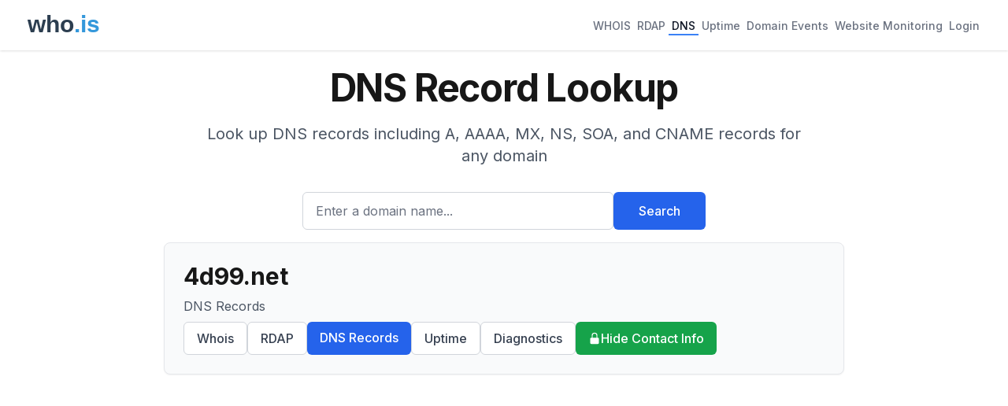

--- FILE ---
content_type: text/html; charset=utf-8
request_url: https://www.google.com/recaptcha/api2/aframe
body_size: 268
content:
<!DOCTYPE HTML><html><head><meta http-equiv="content-type" content="text/html; charset=UTF-8"></head><body><script nonce="m5xYFUP74Ab9ROCNmY6HRA">/** Anti-fraud and anti-abuse applications only. See google.com/recaptcha */ try{var clients={'sodar':'https://pagead2.googlesyndication.com/pagead/sodar?'};window.addEventListener("message",function(a){try{if(a.source===window.parent){var b=JSON.parse(a.data);var c=clients[b['id']];if(c){var d=document.createElement('img');d.src=c+b['params']+'&rc='+(localStorage.getItem("rc::a")?sessionStorage.getItem("rc::b"):"");window.document.body.appendChild(d);sessionStorage.setItem("rc::e",parseInt(sessionStorage.getItem("rc::e")||0)+1);localStorage.setItem("rc::h",'1768541922170');}}}catch(b){}});window.parent.postMessage("_grecaptcha_ready", "*");}catch(b){}</script></body></html>